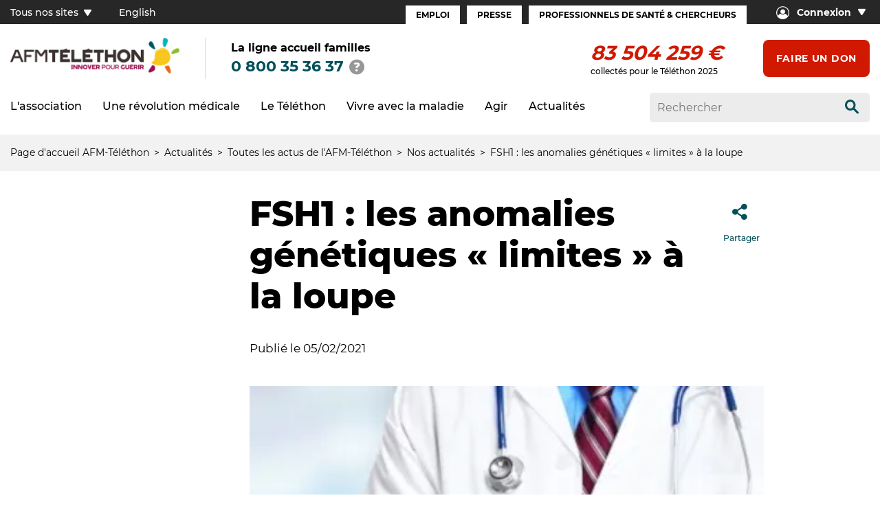

--- FILE ---
content_type: text/html; charset=UTF-8
request_url: https://www.afm-telethon.fr/fr/actualites/fsh1-les-anomalies-genetiques-limites-la-loupe
body_size: 11157
content:
<!DOCTYPE html><html lang="fr" dir="ltr" prefix="og: https://ogp.me/ns#"><head><meta charset="utf-8" />
<script>(function(w,d,s,l,i){w[l]=w[l]||[];w[l].push({'gtm.start':
new Date().getTime(),event:'gtm.js'});var f=d.getElementsByTagName(s)[0],
j=d.createElement(s),dl=l!='dataLayer'?'&amp;l='+l:'';j.async=true;j.src=
'https://www.googletagmanager.com/gtm.js?id='+i+dl;f.parentNode.insertBefore(j,f);
})(window,document,'script','dataLayer','GTM-PWQ6DH');
</script>
<meta name="description" content="Avoir neuf ou dix répétitions D4Z4 se traduit de façon très diverse selon les personnes, depuis une absence total de symptômes jusqu’à une FSH typique." />
<link rel="canonical" href="https://www.afm-telethon.fr/fr/actualites/fsh1-les-anomalies-genetiques-limites-la-loupe" />
<meta property="og:site_name" content="AFM Téléthon" />
<meta property="og:url" content="https://www.afm-telethon.fr/fr/actualites/fsh1-les-anomalies-genetiques-limites-la-loupe" />
<meta property="og:title" content="AFM Téléthon FSH1 : les anomalies génétiques « limites » à la loupe" />
<meta property="og:description" content="Avoir neuf ou dix répétitions D4Z4 se traduit de façon très diverse selon les personnes, depuis une absence total de symptômes jusqu’à une FSH typique." />
<meta property="og:image" content="https://www.afm-telethon.fr/sites/default/files/styles/gen/sn_generic/d751713988987e9331980363e24189ce/1464_v2_medecin.jpeg.jpg?t=flEEPQd9" />
<meta property="og:image:url" content="https://www.afm-telethon.fr/sites/default/files/styles/gen/sn_generic/d751713988987e9331980363e24189ce/1464_v2_medecin.jpeg.jpg?t=flEEPQd9" />
<meta property="og:image:secure_url" content="https://www.afm-telethon.fr/sites/default/files/styles/gen/sn_generic/d751713988987e9331980363e24189ce/1464_v2_medecin.jpeg.jpg?t=flEEPQd9" />
<meta name="twitter:card" content="summary_large_image" />
<meta name="twitter:title" content="FSH1 : les anomalies génétiques « limites » à la loupe" />
<meta name="twitter:image" content="https://www.afm-telethon.fr/sites/default/files/styles/gen/sn_generic/d751713988987e9331980363e24189ce/1464_v2_medecin.jpeg.jpg?t=flEEPQd9" />
<meta name="MobileOptimized" content="width" />
<meta name="HandheldFriendly" content="true" />
<meta name="viewport" content="width=device-width, initial-scale=1.0" />
<script type="application/ld+json">{
    "@context": "https://schema.org",
    "@graph": [
        {
            "@type": "NewsArticle",
            "headline": "FSH1 : les anomalies génétiques « limites » à la loupe",
            "image": {
                "@type": "ImageObject",
                "url": "https://www.afm-telethon.fr/sites/default/files/styles/gen/sn_generic/d751713988987e9331980363e24189ce/1464_v2_medecin.jpeg.jpg?t=flEEPQd9"
            },
            "datePublished": "2022-06-03T16:48:01+0200",
            "dateModified": "2022-06-10T17:04:01+0200"
        }
    ]
}</script>
<link rel="icon" href="/themes/custom/afm_telethon_theme/favicon.ico" type="image/vnd.microsoft.icon" />
<link rel="alternate" hreflang="fr" href="https://www.afm-telethon.fr/fr/actualites/fsh1-les-anomalies-genetiques-limites-la-loupe" />
<title>FSH1 : les anomalies génétiques « limites » à la loupe | AFM Téléthon</title><link rel="stylesheet" media="all" href="/sites/default/files/css/css_-bOSSEJFfdysLXxpJJ7T7fMPPDc3_X9CtIsSgmkBL5s.css?delta=0&amp;language=fr&amp;theme=afm_telethon_theme&amp;include=eJxFyLENwCAMBMCFEIyEHvGJkTCxsCmyfcpcebi0BidDnlVDqCyKsZJh494w8dL3Mcz8Tz7LTpvDhT3560EtDc4PiJkeDA" />
<link rel="stylesheet" media="all" href="/sites/default/files/css/css_7o9Lwk6eekPxAN8Bd_b9EzhUpXecly8UmGr_7El-3fU.css?delta=1&amp;language=fr&amp;theme=afm_telethon_theme&amp;include=eJxFyLENwCAMBMCFEIyEHvGJkTCxsCmyfcpcebi0BidDnlVDqCyKsZJh494w8dL3Mcz8Tz7LTpvDhT3560EtDc4PiJkeDA" />
</head><body class="news"><a href="#main-content" class="visually-hidden focusable">
      Aller au contenu principal
    </a><noscript><iframe src="https://www.googletagmanager.com/ns.html?id=GTM-PWQ6DH" height="0" width="0" style="display:none;visibility:hidden;"></iframe></noscript><div class="dialog-off-canvas-main-canvas" data-off-canvas-main-canvas><header role="banner"  data-main-entity="{&quot;type&quot;:&quot;news&quot;,&quot;date&quot;:1612541074,&quot;env&quot;:&quot;prod&quot;}" class="main-header"><div class="header-over-top"><div class="block-numero-vert"><div class="wrapper"><div class="title">  La ligne accueil familles </div><div class="phone-number"><a class="tel" href="tel:0 800 35 36 37">0 800 35 36 37</a><button class="infobulle" title="Afficher conditions tarifaires"><span class="icon-infobulle"></span></button><div class="md-tooltip"><p>Numéro vert - Service et appel gratuits quel que soit votre opérateur</p><div class="icon-close"></div></div></div></div></div></div><div class="header-top"><div class="container-large d-flex jcsb"><div class="header-top-left"><nav role="navigation" aria-labelledby="block-tousnossitesfr-menu" class="all-sites"  id="block-tousnossitesfr"><h2 class="visually-hidden" id="block-tousnossitesfr-menu" class="heading2">Tous nos sites (FR)</h2><button class="all-sites">
    Tous nos sites
    <span class="icon-arrow-bottom"></span></button><div class="mega-menu"><div class="container-large"><ul class="menu menu-level-0"><li><span>Téléthon</span><ul class="menu menu-level-1"><li><a  target="_blank" href="https://don.telethon.fr/"><picture><img loading="lazy" alt="logo le don en ligne" srcset="/sites/default/files/styles/gen/unstyle/171x_2fea5b1fac3ae9aa5014633e0830a1a4/4486_Telethon.FR_Vect.png?t=nUvEPjuM 1x,/sites/default/files/styles/gen/unstyle/342x_c3afce6940c08543f9f6605de99a75fc/4486_Telethon.FR_Vect.png?t=nUvEPjuM 2x" src="/sites/default/files/styles/gen/unstyle/d751713988987e9331980363e24189ce/4486_Telethon.FR_Vect.png?t=nUvEPjuM" /></picture></a></li><li><a  target="_blank" href="https://agir.telethon.fr/"><picture><img loading="lazy" alt="Logo Agir" srcset="/sites/default/files/styles/gen/unstyle/171x_2fea5b1fac3ae9aa5014633e0830a1a4/4472_LOgo%20agir.png?t=nUvEPjuM 1x,/sites/default/files/styles/gen/unstyle/342x_c3afce6940c08543f9f6605de99a75fc/4472_LOgo%20agir.png?t=nUvEPjuM 2x" src="/sites/default/files/styles/gen/unstyle/d751713988987e9331980363e24189ce/4472_LOgo%20agir.png?t=nUvEPjuM" /></picture></a></li><li><a  target="_blank" href="https://www.afm-telethon.fr/fr/liste-des-coordinations"><picture><img loading="lazy" alt="logo coordinations téléthon" srcset="/sites/default/files/styles/gen/unstyle/171x_2fea5b1fac3ae9aa5014633e0830a1a4/4476_LOgo%20coordination.png?t=nUvEPjuM 1x,/sites/default/files/styles/gen/unstyle/342x_c3afce6940c08543f9f6605de99a75fc/4476_LOgo%20coordination.png?t=nUvEPjuM 2x" src="/sites/default/files/styles/gen/unstyle/d751713988987e9331980363e24189ce/4476_LOgo%20coordination.png?t=nUvEPjuM" /></picture></a></li><li><a  target="_blank" href="/fr/1000-chercheurs-dans-les-ecoles"><picture><img loading="lazy" alt="logo téléthon des écoles" srcset="/sites/default/files/styles/gen/unstyle/171x_2fea5b1fac3ae9aa5014633e0830a1a4/4473_LOgo%20TLT_Ecoles.png?t=nUvEPjuM 1x,/sites/default/files/styles/gen/unstyle/342x_c3afce6940c08543f9f6605de99a75fc/4473_LOgo%20TLT_Ecoles.png?t=nUvEPjuM 2x" src="/sites/default/files/styles/gen/unstyle/d751713988987e9331980363e24189ce/4473_LOgo%20TLT_Ecoles.png?t=nUvEPjuM" /></picture></a></li><li><a  target="_blank" href="https://boutique.telethon.fr/"><picture><img loading="lazy" alt="logo boutique téléthon" srcset="/sites/default/files/styles/gen/unstyle/171x_2fea5b1fac3ae9aa5014633e0830a1a4/4487_LOgo%20Boutique2.png?t=nUvEPjuM 1x,/sites/default/files/styles/gen/unstyle/342x_c3afce6940c08543f9f6605de99a75fc/4487_LOgo%20Boutique2.png?t=nUvEPjuM 2x" src="/sites/default/files/styles/gen/unstyle/d751713988987e9331980363e24189ce/4487_LOgo%20Boutique2.png?t=nUvEPjuM" /></picture></a></li></ul></li><li><span>Recherche</span><ul class="menu menu-level-1"><li><a  target="_blank" href="https://www.genethon.fr/"><picture><img loading="lazy" alt="logo Généthon" srcset="/sites/default/files/styles/gen/unstyle/171x_2fea5b1fac3ae9aa5014633e0830a1a4/4478_G%C3%A9n%C3%A9thon_Q.png?t=nUvEPjuM 1x,/sites/default/files/styles/gen/unstyle/342x_c3afce6940c08543f9f6605de99a75fc/4478_G%C3%A9n%C3%A9thon_Q.png?t=nUvEPjuM 2x" src="/sites/default/files/styles/gen/unstyle/d751713988987e9331980363e24189ce/4478_G%C3%A9n%C3%A9thon_Q.png?t=nUvEPjuM" /></picture></a></li><li><a  target="_blank" href="https://www.istem.eu/"><picture><img loading="lazy" alt="logo istem" srcset="/sites/default/files/styles/gen/unstyle/171x_2fea5b1fac3ae9aa5014633e0830a1a4/4477_I-STEM_Q.png?t=nUvEPjuM 1x,/sites/default/files/styles/gen/unstyle/342x_c3afce6940c08543f9f6605de99a75fc/4477_I-STEM_Q.png?t=nUvEPjuM 2x" src="/sites/default/files/styles/gen/unstyle/d751713988987e9331980363e24189ce/4477_I-STEM_Q.png?t=nUvEPjuM" /></picture></a></li><li><a  target="_blank" href="https://www.institut-myologie.org/"><picture><img loading="lazy" alt="logo institut de myologie" srcset="/sites/default/files/styles/gen/unstyle/171x_2fea5b1fac3ae9aa5014633e0830a1a4/4492_Logo_AIM.png?t=nUvEPjuM 1x,/sites/default/files/styles/gen/unstyle/342x_c3afce6940c08543f9f6605de99a75fc/4492_Logo_AIM.png?t=nUvEPjuM 2x" src="/sites/default/files/styles/gen/unstyle/d751713988987e9331980363e24189ce/4492_Logo_AIM.png?t=nUvEPjuM" /></picture></a></li><li><a  target="_blank" href="https://www.institut-biotherapies.fr/"><picture><img loading="lazy" alt="logo Institut des biothérapies" srcset="/sites/default/files/styles/gen/unstyle/171x_2fea5b1fac3ae9aa5014633e0830a1a4/4481_IDB_Q.png?t=nUvEPjuM 1x,/sites/default/files/styles/gen/unstyle/342x_c3afce6940c08543f9f6605de99a75fc/4481_IDB_Q.png?t=nUvEPjuM 2x" src="/sites/default/files/styles/gen/unstyle/d751713988987e9331980363e24189ce/4481_IDB_Q.png?t=nUvEPjuM" /></picture></a></li><li><a  target="_blank" href="https://www.genosafe.com/fr/"><picture><img loading="lazy" alt="logo genosafe" srcset="/sites/default/files/styles/gen/unstyle/171x_2fea5b1fac3ae9aa5014633e0830a1a4/4506_logo-genosafe-1200px-1.png?t=nUvEPjuM 1x,/sites/default/files/styles/gen/unstyle/342x_c3afce6940c08543f9f6605de99a75fc/4506_logo-genosafe-1200px-1.png?t=nUvEPjuM 2x" src="/sites/default/files/styles/gen/unstyle/d751713988987e9331980363e24189ce/4506_logo-genosafe-1200px-1.png?t=nUvEPjuM" /></picture></a></li><li><a  target="_blank" href="https://www.myobase.org/"><picture><img loading="lazy" alt="logo myobase" srcset="/sites/default/files/styles/gen/unstyle/171x_2fea5b1fac3ae9aa5014633e0830a1a4/4489_Logo-Myobase.png?t=nUvEPjuM 1x,/sites/default/files/styles/gen/unstyle/342x_c3afce6940c08543f9f6605de99a75fc/4489_Logo-Myobase.png?t=nUvEPjuM 2x" src="/sites/default/files/styles/gen/unstyle/d751713988987e9331980363e24189ce/4489_Logo-Myobase.png?t=nUvEPjuM" /></picture></a></li></ul></li><li><span>Autres</span><ul class="menu menu-level-1"><li><a  target="_blank" href="https://www.afmproductions.fr/"><picture><img loading="lazy" alt="logo afm productions" srcset="/sites/default/files/styles/gen/unstyle/171x_2fea5b1fac3ae9aa5014633e0830a1a4/4485_LogoAFM_PROD-RVB.png?t=nUvEPjuM 1x,/sites/default/files/styles/gen/unstyle/342x_c3afce6940c08543f9f6605de99a75fc/4485_LogoAFM_PROD-RVB.png?t=nUvEPjuM 2x" src="/sites/default/files/styles/gen/unstyle/d751713988987e9331980363e24189ce/4485_LogoAFM_PROD-RVB.png?t=nUvEPjuM" /></picture></a></li><li><a  href="https://lemuscle.fr/"><picture><img loading="lazy" alt="lemuscle.fr , toutes les infos sur la semaine du muscle" srcset="/sites/default/files/styles/gen/unstyle/171x_2fea5b1fac3ae9aa5014633e0830a1a4/7029_Image_Nom-Muscle.fr_.png?t=nUvEPjuM 1x,/sites/default/files/styles/gen/unstyle/342x_c3afce6940c08543f9f6605de99a75fc/7029_Image_Nom-Muscle.fr_.png?t=nUvEPjuM 2x" src="/sites/default/files/styles/gen/unstyle/d751713988987e9331980363e24189ce/7029_Image_Nom-Muscle.fr_.png?t=nUvEPjuM" /></picture></a></li></ul></li></ul></div></div></nav><div id="block-language-selector"><ul><li><a href="/en">English</a></li><li><a href="/fr">Français</a></li></ul></div></div><div class="header-top-right"><nav role="navigation" aria-labelledby="block-espacesfr-menu"  id="block-espacesfr" class="menu-espaces"  id="block-espacesfr" class="menu-espaces"><h2 class="visually-hidden" id="block-espacesfr-menu" class="heading2">Espaces (FR)</h2><ul><li><a href="/fr/espace-emploi" data-drupal-link-system-path="node/3583">Emploi</a></li><li><a href="/fr/espace-presse" data-drupal-link-system-path="node/3584">Presse</a></li><li><a href="/fr/espace-professionnels-de-sante-et-chercheurs" data-drupal-link-system-path="node/3851">Professionnels de santé &amp; Chercheurs</a></li></ul></nav><nav role="navigation" aria-labelledby="block-seconnecter-menu"  id="block-seconnecter" class="se-connecter"   id="block-seconnecter" class="se-connecter"><button><span class="icon-login"></span><span class="text">Connexion</span><span class="icon-arrow-bottom"></span></button><ul><li><a href="https://espace-adherent.afm-telethon.fr/" target="_blank">Espace adhérent</a></li><li><a href="https://espace-donateur.afm-telethon.fr/" target="_blank">Espace donateur</a></li></ul></nav></div></div></div><div class="sticky-wrapper"><div class="sticky-element"><div class="header-main"><div class="container-large no-padding-mobile d-flex jcsb"><div class="header-main-left"><div class="mobile-wrapper"><div id="block-logo"><a href="https://www.afm-telethon.fr/fr" aria-label="logo afm-téléthon"><img loading="lazy" src="/sites/default/files/styles/webp/public/logo/AFM_TELETHON_Q.png.webp?itok=CM1KrGfb" width="500" height="106" alt="logo afm-téléthon" title="logo afm-téléthon" /></a></div><div class="block-numero-vert"><div class="wrapper"><div class="title">  La ligne accueil familles </div><div class="phone-number"><a class="tel" href="tel:0 800 35 36 37">0 800 35 36 37</a><button class="infobulle" title="Afficher conditions tarifaires"><span class="icon-infobulle"></span></button><div class="md-tooltip"><p>Numéro vert - Service et appel gratuits quel que soit votre opérateur</p><div class="icon-close"></div></div></div></div></div><div class="icon-search-wrapper"><button class="icon-search-header icon-search"></button></div><div class="burger-icon"><button id="mobile-menu"><span></span><span></span><span></span><span></span></button><span>Menu</span></div></div></div><div class="header-main-right"><div id="block-compteurdedons"><div class="js-afm-telethon-compteur"></div>

          collectés pour le Téléthon 2025
  
  </div><div id="block-faireundon"><div class="link"><a href="https://don.telethon.fr/?idm=30279&amp;ido=1082">Faire un don</a></div></div></div></div></div><div class="header-bottom"><div class="container-large d-flex jcsb"><div class="header-bottom-left row"><nav role="navigation" aria-labelledby="block-afm-telethon-theme-main-menu-menu" id ="block-afm-telethon-theme-main-menu" id="block-afm-telethon-theme-main-menu"><h2 class="visually-hidden" id="block-afm-telethon-theme-main-menu-menu" class="heading2">Navigation principale</h2><ul><li class="mega-menu-container"><div class="item-to-expand"><span>L&#039;association</span><div class="icon-arrow-menu"></div></div><div class="mega-menu"><div class="container-large no-padding-mobile"><ul><li><div class="mega-menu-item"><div class="item-to-expand"><a href="/fr/l-association/qui-sommes-nous" data-drupal-link-system-path="node/3757">Qui sommes-nous ?</a><div class="icon-arrow-menu"></div></div><ul><li class=""><a href="/fr/l-association/qui-sommes-nous/notre-histoire" data-drupal-link-system-path="node/3754">Notre histoire</a></li><li class=""><a href="/fr/l-association/qui-sommes-nous/nos-missions" data-drupal-link-system-path="node/3753">Nos missions</a></li><li class=""><a href="/fr/l-association/qui-sommes-nous/une-strategie-dinteret-general" data-drupal-link-system-path="node/3895">Une stratégie d&#039;intérêt général</a></li><li class=""><a href="/fr/l-association/qui-sommes-nous/nos-combats" data-drupal-link-system-path="node/3745">Nos combats</a></li><li class=""><a href="/fr/l-association/qui-sommes-nous/notre-organisation" data-drupal-link-system-path="node/3755">Notre organisation</a></li><li class=""><a href="/fr/l-association/qui-sommes-nous/nos-comptes" data-drupal-link-system-path="node/3746">Nos comptes</a></li></ul></div></li><li><div class="mega-menu-item"><div class="item-to-expand"><a href="/fr/l-association/nos-actions-pour-guerir" data-drupal-link-system-path="node/3768">Nos actions pour guérir</a><div class="icon-arrow-menu"></div></div><ul><li class=""><a href="/fr/l-association/nos-actions-pour-guerir/nos-labos" data-drupal-link-system-path="node/3744">Nos labos</a></li><li class=""><a href="/fr/l-association/nos-actions-pour-guerir/notre-soutien-la-recherche" data-drupal-link-system-path="node/3944">Notre soutien à la recherche</a></li><li class=""><a href="/fr/l-association/nos-actions-pour-guerir/notre-engagement-pour-linnovation" data-drupal-link-system-path="node/3841">Notre engagement pour l&#039;innovation</a></li><li class=""><a href="/fr/l-association/nos-actions-pour-guerir/les-essais-et-traitements-developpes-avec-notre-soutien" data-drupal-link-system-path="node/292">Les essais et traitements développés avec notre soutien</a></li></ul></div></li><li><div class="mega-menu-item"><div class="item-to-expand"><a href="/fr/l-association/nos-actions-pour-aider-les-malades" data-drupal-link-system-path="node/3769">Nos actions pour aider les malades</a><div class="icon-arrow-menu"></div></div><ul><li class=""><a href="/fr/l-association/nos-actions-pour-aider-les-malades/accompagner-les-malades-et-leurs-familles" data-drupal-link-system-path="node/3766">Accompagner les malades et les familles</a></li><li class=""><a href="/fr/l-association/nos-actions-pour-aider-les-malades/ameliorer-le-parcours-de-soins" data-drupal-link-system-path="node/3786">Améliorer le parcours de soins</a></li><li class=""><a href="/fr/l-association/nos-actions-pour-aider-les-malades/creer-des-solutions-innovantes" data-drupal-link-system-path="node/3787">Créer des solutions innovantes</a></li><li class=""><a href="/fr/l-association/nos-actions-pour-aider-les-malades/defendre-les-droits-des-malades" data-drupal-link-system-path="node/3758">Défendre les droits des malades</a></li><li class=""><a href="/fr/l-association/nos-actions-pour-aider-les-malades/agir-pour-les-maladies-rares" data-drupal-link-system-path="node/3764">Agir pour les maladies rares</a></li></ul></div></li></ul></div></div></li><li class="mega-menu-container"><div class="item-to-expand"><span>Une révolution médicale</span><div class="icon-arrow-menu"></div></div><div class="mega-menu"><div class="container-large no-padding-mobile"><ul><li><div class="mega-menu-item"><div class="item-to-expand"><a href="/fr/une-revolution-medicale/nos-victoires-contre-la-maladie" data-drupal-link-system-path="node/3772">Nos victoires contre la maladie</a><div class="icon-arrow-menu"></div></div><ul><li class=""><a href="/fr/une-revolution-medicale/nos-victoires-contre-la-maladie/des-traitements-qui-changent-la-vie" data-drupal-link-system-path="node/3765">Des traitements qui changent la vie</a></li><li class=""><a href="/fr/une-revolution-medicale/nos-victoires-contre-la-maladie/la-revolution-genetique" data-drupal-link-system-path="node/3767">La révolution génétique</a></li><li class=""><a href="/fr/une-revolution-medicale/nos-victoires-contre-la-maladie/la-revolution-des-biotherapies" data-drupal-link-system-path="node/3775">La révolution des biothérapies</a></li><li class=""><a href="/fr/une-revolution-medicale/nos-victoires-contre-la-maladie/la-revolution-de-la-bioproduction" data-drupal-link-system-path="node/3784">La révolution de la bioproduction</a></li><li class=""><a href="/fr/une-revolution-medicale/nos-victoires-contre-la-maladie/la-revolution-de-la-myologie" data-drupal-link-system-path="node/3892">La révolution de la myologie</a></li></ul></div></li><li><div class="mega-menu-item"><div class="item-to-expand"><a href="/fr/une-revolution-medicale/tout-savoir-et-comprendre" data-drupal-link-system-path="node/3771">Tout savoir et comprendre</a><div class="icon-arrow-menu"></div></div><ul><li class=""><a href="/fr/une-revolution-medicale/tout-savoir-et-comprendre/glossaire" data-drupal-link-system-path="node/3849">Glossaire</a></li><li class=""><a href="/fr/une-revolution-medicale/tout-savoir-et-comprendre/le-chemin-du-medicament" data-drupal-link-system-path="node/3785">Le chemin du médicament</a></li><li class=""><a href="/fr/une-revolution-medicale/tout-savoir-et-comprendre/la-science-expliquee-en-1-minute-chrono" data-drupal-link-system-path="node/4633">1 minute pour comprendre</a></li><li class=""><a href="/fr/actualites/les-revisions-musclees-de-lete" data-drupal-link-system-path="node/4056">Les étonnants secrets du muscle</a></li><li class=""><a href="/fr/une-revolution-medicale/tout-savoir-et-comprendre/popscience-la-science-expliquee-par-la-pop" data-drupal-link-system-path="node/4209">PopScience : la science expliquée par la pop culture</a></li></ul></div></li></ul></div></div></li><li class="mega-menu-container"><div class="item-to-expand"><span>Le Téléthon</span><div class="icon-arrow-menu"></div></div><div class="mega-menu"><div class="container-large no-padding-mobile"><ul><li><div class="mega-menu-item"><div class="item-to-expand"><a href="/fr/le-telethon/le-telethon-cest-quoi" data-drupal-link-system-path="node/3759">Le Téléthon, c&#039;est quoi ?</a><div class="icon-arrow-menu"></div></div><ul><li class=""><a href="/fr/le-telethon/le-telethon-c-est-quoi/lhistoire-du-telethon" data-drupal-link-system-path="node/3751">L&#039;histoire du Téléthon</a></li><li class=""><a href="/fr/le-telethon/le-telethon-c-est-quoi/lemission-tele" data-drupal-link-system-path="node/3760">L&#039;émission télé</a></li><li class=""><a href="/fr/le-telethon/le-telethon-c-est-quoi/une-mobilisation-populaire" data-drupal-link-system-path="node/3762">La mobilisation populaire</a></li></ul></div></li><li><div class="mega-menu-item"><div class="item-to-expand"><a href="/fr/evenement-telethon" data-drupal-link-system-path="node/4131">Le Téléthon 2025</a></div></div></li></ul></div></div></li><li class="mega-menu-container"><div class="item-to-expand"><span>Vivre avec la maladie</span><div class="icon-arrow-menu"></div></div><div class="mega-menu"><div class="container-large no-padding-mobile"><ul><li><div class="mega-menu-item"><div class="item-to-expand"><a href="/fr/vivre-avec-la-maladie/je-minforme-sur-les-maladies" data-drupal-link-system-path="node/3773">Je m&#039;informe sur les maladies</a><div class="icon-arrow-menu"></div></div><ul><li class=""><a href="/fr/vivre-avec-la-maladie/je-m-informe-sur-les-maladies/trouver-ma-maladie-neuromusculaire" data-drupal-link-system-path="node/3783">Trouver ma maladie neuromusculaire</a></li><li class=""><a href="/fr/vivre-avec-la-maladie/je-m-informe-sur-les-maladies/sinformer-sur-les-maladies-rares" data-drupal-link-system-path="node/3907">S&#039;informer sur les maladies rares</a></li><li class=""><a href="/fr/vivre-avec-la-maladie/je-m-informe-sur-les-maladies/comprendre-les-maladies-genetiques" data-drupal-link-system-path="node/3916">Comprendre les maladies génétiques</a></li><li class=""><a href="/fr/vivre-avec-la-maladie/je-m-informe-sur-les-maladies/combattre-la-maladie-avec-lafm-telethon" data-drupal-link-system-path="node/3756">Combattre avec l&#039;AFM-Téléthon</a></li></ul></div></li><li><div class="mega-menu-item"><div class="item-to-expand"><a href="/fr/vivre-avec-la-maladie/mon-parcours-de-soins" data-drupal-link-system-path="node/3774">Mon parcours de soins</a><div class="icon-arrow-menu"></div></div><ul><li class=""><a href="/fr/vivre-avec-la-maladie/mon-parcours-de-soins/le-diagnostic-des-maladies-neuromusculaires" data-drupal-link-system-path="node/3562">Le diagnostic</a></li><li class=""><a href="/fr/vivre-avec-la-maladie/mon-parcours-de-soins/les-soins" data-drupal-link-system-path="node/3924">Les soins</a></li><li class=""><a href="/fr/vivre-avec-la-maladie/mon-parcours-de-soins/les-medicaments" data-drupal-link-system-path="node/3919">Les médicaments</a></li><li class=""><a href="/fr/vivre-avec-la-maladie/mon-parcours-de-soins/les-essais-cliniques-en-pratique" data-drupal-link-system-path="node/3570">Les essais en pratique</a></li><li class=""><a href="/fr/vivre-avec-la-maladie/mon-parcours-de-soins/la-liste-des-essais" data-drupal-link-system-path="node/3593">La liste des essais </a></li></ul></div></li><li><div class="mega-menu-item"><div class="item-to-expand"><a href="/fr/vivre-avec-la-maladie/lafm-telethon-maccompagne" data-drupal-link-system-path="node/3776">L&#039;AFM-Téléthon m&#039;accompagne</a><div class="icon-arrow-menu"></div></div><ul><li class=""><a href="/fr/vivre-avec-la-maladie/l-afm-telethon-m-accompagne/la-ligne-accueil-familles" data-drupal-link-system-path="node/3888">La ligne accueil familles</a></li><li class=""><a href="/fr/vivre-avec-la-maladie/l-afm-telethon-m-accompagne/etre-accompagne-par-des-professionnels" data-drupal-link-system-path="node/3748">Être accompagné par des professionnels</a></li><li class=""><a href="/fr/vivre-avec-la-maladie/l-afm-telethon-m-accompagne/etre-en-contact-avec-dautres-familles" data-drupal-link-system-path="node/3752">Être en contact avec d&#039;autres familles</a></li><li class=""><a href="/fr/afmtelethonpresdechezmoi" data-drupal-link-system-path="node/3761">L&#039;AFM-Téléthon près de chez moi</a></li></ul></div></li><li><div class="mega-menu-item"><div class="item-to-expand"><a href="/fr/vivre-avec-la-maladie/des-solutions-pour-mon-quotidien" data-drupal-link-system-path="node/3777">Des solutions pour mon quotidien</a><div class="icon-arrow-menu"></div></div><ul><li class=""><a href="/fr/vivre-avec-la-maladie/des-solutions-pour-mon-quotidien/les-aides-au-quotidien-humaines-et" data-drupal-link-system-path="node/5570">Les aides humaines et animalières</a></li><li class=""><a href="/fr/vivre-avec-la-maladie/des-solutions-pour-mon-quotidien/les-aides-techniques" data-drupal-link-system-path="node/3545">Les aides techniques</a></li><li class=""><a href="/fr/repit" data-drupal-link-system-path="node/3908">Les lieux d&#039;accueil et de répit</a></li><li class=""><a href="/fr/vivre-avec-la-maladie/des-solutions-pour-mon-quotidien/devenir-parents-et-si-cetait-vous" data-drupal-link-system-path="node/3934">Devenir parent, et si c&#039;était vous ?</a></li><li class=""><a href="/fr/vivre-avec-la-maladie/des-solutions-pour-mon-quotidien/scolariser-son-enfant" data-drupal-link-system-path="node/3532">La scolarité</a></li></ul></div></li><li><div class="mega-menu-item"><div class="item-to-expand"><a href="/fr/vivre-avec-la-maladie/lentrepot-de-donnees-de-sante" data-drupal-link-system-path="node/4837">L&#039;entrepôt de données de santé</a><div class="icon-arrow-menu"></div></div><ul><li class=""><a href="/fr/vivre-avec-la-maladie/l-entrepot-de-donnees-de-sante/un-entrepot-de-donnees-de-sante-cest-quoi" data-drupal-link-system-path="node/4766">Un entrepôt de données de santé, c&#039;est quoi ?</a></li><li class=""><a href="/fr/vivre-avec-la-maladie/l-entrepot-de-donnees-de-sante/la-collecte-de-donnees-sur-les-calpainopathies" data-drupal-link-system-path="node/5495">La collecte de données sur les calpaïnopathies</a></li><li class=""><a href="/fr/vivre-avec-la-maladie/l-entrepot-de-donnees-de-sante/la-collecte-de-donnees-sur-les" data-drupal-link-system-path="node/5496">La collecte de données sur les cardiomyopathies</a></li><li class=""><a href="/fr/vivre-avec-la-maladie/l-entrepot-de-donnees-de-sante/la-collecte-de-donnees-sur-les-0" data-drupal-link-system-path="node/5497">La collecte de données sur les sarcoglycanopathies</a></li><li class=""><a href="/fr/vivre-avec-la-maladie/l-entrepot-de-donnees-de-sante/duchenne-becker-le-registre-francais-des" data-drupal-link-system-path="node/5603">Duchenne, Becker : le registre français des dystrophinopathies DYS</a></li></ul></div></li></ul></div></div></li><li class="mega-menu-container"><div class="item-to-expand"><span>Agir</span><div class="icon-arrow-menu"></div></div><div class="mega-menu"><div class="container-large no-padding-mobile"><ul><li><div class="mega-menu-item"><div class="item-to-expand"><a href="/fr/agir/je-donne" data-drupal-link-system-path="node/3779">Je donne</a><div class="icon-arrow-menu"></div></div><ul><li class=""><a href="/fr/agir/je-donne/faire-un-don" data-drupal-link-system-path="node/3844">Faire un don</a></li><li class=""><a href="/fr/agir/je-donne/beneficier-de-reductions-dimpots" data-drupal-link-system-path="node/3852">Bénéficier de réductions d&#039;impôts</a></li><li class=""><a href="/fr/agir/je-donne/transmettre-son-patrimoine" data-drupal-link-system-path="node/3856">Transmettre son patrimoine</a></li></ul></div></li><li><div class="mega-menu-item"><div class="item-to-expand"><a href="/fr/agir/je-deviens-benevole" data-drupal-link-system-path="node/3780">Je deviens bénévole</a><div class="icon-arrow-menu"></div></div><ul><li class=""><a href="/fr/agir/je-deviens-benevole/je-veux-participer-au-telethon" data-drupal-link-system-path="node/3865">Je veux participer au Téléthon</a></li><li class=""><a href="/fr/agir/je-deviens-benevole/je-cree-une-page-de-collecte-pour-le-telethon" data-drupal-link-system-path="node/322">Je crée une page de collecte</a></li><li class=""><a href="/fr/agir/je-deviens-benevole/je-veux-agir-avec-les-malades-et-les-familles" data-drupal-link-system-path="node/3859">Je veux agir avec les malades et les familles</a></li><li class=""><a href="/fr/agir/je-deviens-benevole/jagis-sur-le-web-et-les-reseaux-sociaux" data-drupal-link-system-path="node/3870">J&#039;agis sur le web et les réseaux sociaux</a></li><li class=""><a href="/fr/agir/je-deviens-benevole/je-decouvre-les-offres-de-benevolat" data-drupal-link-system-path="node/3890">Je découvre les offres de bénévolat</a></li><li class=""><a href="/fr/agir/je-deviens-benevole/je-propose-mes-competences" data-drupal-link-system-path="node/3902">Je propose mes compétences</a></li></ul></div></li><li><div class="mega-menu-item"><div class="item-to-expand"><a href="/fr/adherer" data-drupal-link-system-path="node/3842">J&#039;adhère à l&#039;AFM-Téléthon</a></div></div></li><li><div class="mega-menu-item"><div class="item-to-expand"><a href="/fr/agir/mon-organisation-devient-partenaire" data-drupal-link-system-path="node/3781">Mon organisation devient partenaire</a><div class="icon-arrow-menu"></div></div><ul><li class=""><a href="/fr/agir/mon-organisation-devient-partenaire/devenir-partenaire" title="Entreprises, découvrez comment devenir partenaire / mécène du Téléthon." data-drupal-link-system-path="node/3952">Devenir partenaire du Téléthon</a></li><li class=""><a href="/fr/agir/mon-organisation-devient-partenaire/nos-partenaires" data-drupal-link-system-path="node/301">Ils nous soutiennent</a></li></ul></div></li></ul></div></div></li><li class="mega-menu-container"><div class="item-to-expand"><span>Actualités</span><div class="icon-arrow-menu"></div></div><div class="mega-menu"><div class="container-large no-padding-mobile"><ul><li><div class="mega-menu-item"><div class="item-to-expand"><a href="/fr/actualites/les-dernieres-actualites-de-lafm-telethon" data-drupal-link-system-path="node/3782">Toutes les actus de l&#039;AFM-Téléthon</a><div class="icon-arrow-menu"></div></div><ul><li class=""><a href="/fr/actualites/toutes-les-actus-de-l-afm-telethon/toutes-les-actualites" data-drupal-link-system-path="node/3586">Nos actualités</a></li><li class=""><a href="/fr/actualites/toutes-les-actus-de-l-afm-telethon/nos-evenements" data-drupal-link-system-path="node/3873">Nos événements</a></li><li class=""><a href="/fr/actualites/toutes-les-actus-de-l-afm-telethon/les-campagnes-de-mobilisation-la-une" data-drupal-link-system-path="node/3587">Les campagnes de mobilisation à la Une</a></li></ul></div></li><li><div class="mega-menu-item"><div class="item-to-expand"><a href="/fr/actualites/je-consulte-la-documentation" data-drupal-link-system-path="node/3778">Nos publications</a><div class="icon-arrow-menu"></div></div><ul><li class=""><a href="/fr/avancees" data-drupal-link-system-path="node/3898">Les avancées de la recherche</a></li><li class=""><a href="/fr/actualites/nos-publications/le-magazine-vlm" data-drupal-link-system-path="node/323">Le magazine VLM</a></li><li class=""><a href="/fr/actualites/nos-publications/les-essais-en-cours-ou-en-preparation-en-france-et-dans-le-monde" data-drupal-link-system-path="node/3957">Les essais en cours en France et dans le monde</a></li><li class=""><a href="/fr/actualites/nos-publications/les-fiches-aides-techniques" data-drupal-link-system-path="node/421">Les fiches aides techniques</a></li><li class=""><a href="/fr/reperes" data-drupal-link-system-path="node/3911">Les repères Savoir &amp; Comprendre</a></li><li class=""><a href="/fr/actualites/nos-publications/les-cahiers-de-myologie" data-drupal-link-system-path="node/3914">Les cahiers de myologie</a></li><li class=""><a href="/fr/actualites/nos-publications/myobase" data-drupal-link-system-path="node/3917">Myobase</a></li><li class=""><a href="/fr/actualites/nos-publications/les-ressources-pedagogiques" data-drupal-link-system-path="node/4510">Ressources pédagogiques</a></li></ul></div></li></ul></div></div></li></ul></nav></div><div class="header-bottom-right"><div class="header-search"><form action="/fr/recherche" method="get"><input type="text" name="key" id="global-search-input" placeholder="Rechercher"/><button for="global-search-input"><span class="icon-search"></span><div class="sr-only">Rechercher</div></button></form></div></div></div></div></div></div></header><main role="main"><a id="main-content" tabindex="-1"></a><div class="layout-content"><div data-drupal-messages-fallback class="hidden"></div><div id="block-afm-telethon-theme-content"><div><nav role="navigation" class="breadcrumb" aria-labelledby="system-breadcrumb"><div class="container-large"><h2 id="system-breadcrumb" class="visually-hidden">Fil d'Ariane</h2><ol itemscope itemtype="https://schema.org/BreadcrumbList"><li itemprop="itemListElement" itemscope itemtype="https://schema.org/ListItem"><a itemprop="item" href="/fr"><span itemprop="name">Page d&#039;accueil AFM-Téléthon</span></a><meta itemprop="position" content="1" /></li><li itemprop="itemListElement" itemscope itemtype="https://schema.org/ListItem"><div itemprop="item"><span itemprop="name">Actualités</span><meta itemprop="position" content="2" /></div></li><li itemprop="itemListElement" itemscope itemtype="https://schema.org/ListItem"><a itemprop="item" href="/fr/actualites/les-dernieres-actualites-de-lafm-telethon"><span itemprop="name">Toutes les actus de l&#039;AFM-Téléthon</span></a><meta itemprop="position" content="3" /></li><li itemprop="itemListElement" itemscope itemtype="https://schema.org/ListItem"><a itemprop="item" href="/fr/actualites/toutes-les-actus-de-l-afm-telethon/toutes-les-actualites"><span itemprop="name">Nos actualités</span></a><meta itemprop="position" content="4" /></li><li itemprop="itemListElement" itemscope itemtype="https://schema.org/ListItem"><div itemprop="item"><span itemprop="name">FSH1 : les anomalies génétiques « limites » à la loupe</span><meta itemprop="position" content="5" /></div></li></ol></div></nav></div><article class="inner-page-full"><div class="container-large"><div class="row d-flex"><div class="inner-page-summary"></div><div class="inner-page-content"><header><div class="header-content"><h1 class="heading1"><span>FSH1 : les anomalies génétiques « limites » à la loupe</span></h1><div class="shariff-wrapper accordion"><button class="share-button heading-accordion" aria-expanded="false" aria-controls="share-content" data-social-share-nav-api="{&quot;title&quot;:&quot;FSH1 : les anomalies g\u00e9n\u00e9tiques \u00ab limites \u00bb \u00e0 la loupe&quot;,&quot;text&quot;:&quot;FSH1 : les anomalies g\u00e9n\u00e9tiques \u00ab limites \u00bb \u00e0 la loupe https:\/\/www.afm-telethon.fr\/fr\/actualites\/fsh1-les-anomalies-genetiques-limites-la-loupe&quot;}"><div class="icon-share"></div>
    Partager
  </button><div class="share-content accordion-panel" id="share-content"><ul><li class="shariff-button"><a  rel="no-follow" class="icon-facebook" aria-label="Partager sur Facebook" title="Partager sur Facebook" href="https://www.facebook.com/sharer/sharer.php?u=https%3A//www.afm-telethon.fr/fr/actualites/fsh1-les-anomalies-genetiques-limites-la-loupe" target="_blank"></a></li><li class="shariff-button"><a  rel="no-follow" class="icon-twitter" aria-label="Partager sur Twitter" title="Partager sur Twitter" href="https://twitter.com/intent/tweet?text=FSH1%20%3A%20les%20anomalies%20g%C3%A9n%C3%A9tiques%20%C2%AB%20limites%20%C2%BB%20%C3%A0%20la%20loupe&amp;url=https%3A//www.afm-telethon.fr/fr/actualites/fsh1-les-anomalies-genetiques-limites-la-loupe&amp;via=Telethon_France" target="_blank"></a></li><li class="shariff-button"><a  aria-label="Partager sur Bluesky" title="Partager sur Bluesky" rel="no-follow" href="https://bsky.app/intent/compose?text=FSH1%20%3A%20les%20anomalies%20g%C3%A9n%C3%A9tiques%20%C2%AB%20limites%20%C2%BB%20%C3%A0%20la%20loupe%20https%3A//www.afm-telethon.fr/fr/actualites/fsh1-les-anomalies-genetiques-limites-la-loupe" target="_blank"><svg width="40" height="40" viewBox="0 0 40 40" fill="none" xmlns="http://www.w3.org/2000/svg"><path xmlns="http://www.w3.org/2000/svg" d="M 9.405 5.026 C 13.76 8.294 18.449 14.929 20.167 18.486 C 21.885 14.929 26.574 8.294 30.929 5.026 C 34.075 2.663 39.167 0.839 39.167 6.653 C 39.167 7.816 38.498 16.396 38.111 17.794 C 36.758 22.643 31.81 23.874 27.417 23.13 C 35.101 24.437 37.054 28.769 32.836 33.101 C 24.818 41.332 21.307 31.041 20.41 28.396 C 20.243 27.918 20.167 27.69 20.167 27.88 C 20.167 27.69 20.091 27.918 19.924 28.396 C 19.027 31.041 15.516 41.332 7.498 33.101 C 3.28 28.769 5.233 24.437 12.917 23.13 C 8.524 23.874 3.576 22.643 2.223 17.794 C 1.836 16.396 1.167 7.816 1.167 6.653 C 1.167 0.839 6.259 2.663 9.405 5.026 Z" fill="#00505A"></path></svg></a></li><li class="shariff-button"><a  aria-label="Partager sur LinkedIn" title="Partager sur LinkedIn" rel="no-follow" class="icon-linkedin" href="https://www.linkedin.com/sharing/share-offsite/?url=https%3A//www.afm-telethon.fr/fr/actualites/fsh1-les-anomalies-genetiques-limites-la-loupe" target="_blank"></a></li><li class="shariff-button"><a  rel="no-follow" class="icon-email" aria-label="Envoyer par courriel" title="Envoyer par courriel" href="mailto:?subject=FSH1%20%3A%20les%20anomalies%20g%C3%A9n%C3%A9tiques%20%C2%AB%20limites%20%C2%BB%20%C3%A0%20la%20loupe&amp;body=Avoir%20neuf%20ou%20dix%20r%C3%A9p%C3%A9titions%20D4Z4%20se%20traduit%20de%20fa%C3%A7on%20tr%C3%A8s%20diverse%20selon%20les%20personnes%2C%20depuis%20une%20absence%20total%20de%20sympt%C3%B4mes%20jusqu%E2%80%99%C3%A0%20une%20FSH%20typique._%20%28https%3A//www.afm-telethon.fr/fr/actualites/fsh1-les-anomalies-genetiques-limites-la-loupe%29" target="_blank"></a></li></ul></div></div></div><div class="date">
                  Publié le <time datetime="2021-02-05T17:04:34+01:00">05/02/2021</time></div></header><div class="main-picture"><picture><img loading="lazy" alt="v2_medecin" srcset="/sites/default/files/styles/gen/webp/750x_4308dee5eda60d2436721dd33bf0e2d4/1464_v2_medecin.jpeg.webp?t=iqv5ySJL 1x,/sites/default/files/styles/gen/webp/1500x_2b4f31df12179663661c0c1bb478c8fc/1464_v2_medecin.jpeg.webp?t=iqv5ySJL 2x" src="/sites/default/files/styles/gen/webp/d751713988987e9331980363e24189ce/1464_v2_medecin.jpeg.webp?t=iqv5ySJL" /></picture></div><div class="chapo"><p>Avoir neuf ou dix répétitions D4Z4 se traduit de façon très diverse selon les personnes, depuis une absence total de symptômes jusqu’à une FSH typique.</p></div><div><div id="heritage_7997" class="paragraph paragraph--heritage"><div class="paragraph-content"><p>La <a title="En savoir plus sur la FSH" href="https://www.afm-telethon.fr/myopathie-facio-scapulo-humerale-1178" target="_blank">myopathie facio-scapulo-humérale </a>(FSH ou FSHD) résulte d’une modification d'une petite région du chromosome 4 appelée D4Z4. Dans la forme la plus fréquente de FSH (type 1 ou FSH1), le nombre de répétitions D4Z4 est compris entre 1 et 10, contre plus de 10 normalement.<br />Le diagnostic, mais aussi le conseil génétique, peuvent s’avérer compliqués dans la situation « limite » (borderline en anglais) où les analyses génétiques retrouvent 9 ou 10 répétitions D4Z4. Des <a title="Voir l’une d’entre elles « « FSH : étude de la pénétrance dans une large cohorte atteinte de FSH1 »" href="https://www.afm-telethon.fr/actualites/fsh-etude-penetrance-dans-large-cohorte-atteinte-fsh1-3743" target="_blank">études antérieures</a> ont en effet montré qu’un tel résultat pouvait se rencontrer chez des personnes atteintes de FSH, ou bien atteintes d’une autre myopathie ou encore indemnes de toute maladie musculaire. Une nouvelle étude le confirme. Elle a été menée en utilisant un <a title="Voir l’article « FSH : un nouvel outil d’évaluation clinique »" href="https://www.afm-telethon.fr/actualites/fsh-nouvel-outil-evaluation-clinique-73669" target="_blank">outil d’évaluation clinique fine</a> (le CCEF pour <em>Comprehensive Clinical Evaluation Form</em>) chez 244 personnes incluses dans le <a title="Voir le site du registre italien (en italien ou en anglais) " href="http://www.fshd.it/" target="_blank">registre national italien de la FSH</a> et porteuses de 9 ou 10 répétitions D4Z4, ce qui en ferait la plus grande cohorte de cas génétiques « limites » décrite à ce jour.</p><h2><span style="color: #91283b;">Des manifestations très diverses</span></h2><p>Parmi ces 244 personnes, 134 sont enregistrées dans le registre avec le diagnostic de FSH, dont un peu plus de la moitié seulement à l’ensemble des symptômes de la maladie. Les autres (46%) en présentent une partie (atteinte des muscles du visage ou des épaules) ou des manifestations soit a minima (omoplates décollé sans déficit moteur par exemple), soit atypiques (faiblesse des muscles de la colonne vertébrale, des hanches...). <br />Les 110 autres participants de cette étude sont des personnes apparentées à un(e) malade FSH. En dépit de leurs 9 ou 10 répétitions D4Z4, la grande majorité d’entre eux (70,9%) est en bonne santé neuromusculaire, sans aucune atteinte motrice. A <em>contrario</em>, un sur 10 présente des manifestations typiques de FSH. <br />Pour les auteurs de l’étude, la situation « limite » constituerait davantage un facteur de susceptibilité génétique qu’un élément permettant d’affirmer le diagnostic de FSH. Ce serait un terrain favorisant, une atteinte musculaire ne se déclarant qu’en présence d’autres facteurs (génétique, épigénétique, lié à l’environnement). <br /><br /><strong>Source</strong><br /><a title="Voir le résumé de l'article sur PubMed (en anglais)" href="https://pubmed.ncbi.nlm.nih.gov/33303865/" target="_blank"><em>Large genotype-phenotype study in carriers of D4Z4 borderline alleles provides guidance for facioscapulohumeral muscular dystrophy diagnosis. </em></a><br /><em>Ricci G, Mele F, Govi M et al. </em><br /><em>Sci Rep. 2020 Dec 10;10(1):21648.</em></p><p> </p><div id="fb-root"> </div><p><iframe src="https://www.facebook.com/plugins/post.php?href=https%3A%2F%2Fwww.facebook.com%2FgroupeFSH%2Fposts%2F4907289602677471&width=500&show_text=true&height=408&appId" scrolling="no" allowfullscreen="true" width="500" height="408" frameborder="0"></iframe></p></div></div></div></div></div></div></article></div></div></main><footer role="contentinfo"><div class="footer-top"><div class="container-large"><nav role="navigation" aria-labelledby="block-suiveznousfr-menu" id="block-suiveznousfr"><h2 class="visually-hidden" id="block-suiveznousfr-menu" class="heading2">Suivez-nous (FR)</h2><h2 class="heading2">Suivez-nous</h2><ul class="menu menu-level-0"><li><a  target="_blank" href="https://www.facebook.com/Telethon" data-name="Facebook" aria-label="Suivez-nous sur Facebook"><img alt="Facebook" src="/sites/default/files/media/svg/facebook.svg"/></a></li><li><a  target="_blank" href="https://twitter.com/Telethon_France" data-name="Twitter" aria-label="Suivez-nous sur Twitter"><img alt="x.svg" src="/sites/default/files/media/svg/x.svg"/></a></li><li><a  target="_blank" href="https://www.instagram.com/telethon_france/" data-name="Instagram" aria-label="Suivez-nous sur Instagram"><img alt="Instagram" src="/sites/default/files/media/svg/instagram.svg"/></a></li><li><a  target="_blank" href="https://www.youtube.com/c/afmtelethon" data-name="Youtube" aria-label="Suivez-nous sur Youtube"><img alt="Youtube" src="/sites/default/files/media/svg/youtube.svg"/></a></li><li><a  target="_blank" href="https://www.linkedin.com/company/afmtelethon/" data-name="Linkedin" aria-label="Suivez-nous sur Linkedin"><img alt="Linkedin" src="/sites/default/files/media/svg/linkedin.svg"/></a></li><li><a  target="_blank" href="https://www.tiktok.com/@telethon_france" data-name="Tiktok" aria-label="Suivez-nous sur Tiktok"><img alt="tiktok" src="/sites/default/files/media/svg/tiktok.svg"/></a></li><li><a  target="_blank" href="https://www.twitch.tv/telethon_france/" data-name="Twitch" aria-label="Suivez-nous sur Twitch"><img alt="twitch" src="/sites/default/files/media/svg/twitch.svg"/></a></li><li><a  target="_blank" href="https://bsky.app/profile/afm-telethon.bsky.social" data-name="Bluesky" aria-label="Suivez-nous sur Bluesky"><img alt="Bluesky" src="/sites/default/files/media/svg/bluesky.svg"/></a></li></ul></nav></div></div><div class="footer-bottom"><div class="container-large"><nav role="navigation" aria-labelledby="block-pieddepage-menu" id="block-pieddepage"><h2 class="visually-hidden" id="block-pieddepage-menu" class="heading2">Pied de page</h2><ul><li><ul><li><a href="/fr/nous-contacter-acces" data-drupal-link-system-path="node/3750">Nous contacter / Accès</a></li><li><a href="/sites/default/files/legacy/cgu-afm-telethon.pdf">CGU</a></li><li><a href="/fr/foire-aux-questions" data-drupal-link-system-path="node/3763">Foire aux questions</a></li><li><a href="/fr/nos-positions-face-aux-polemiques-afm-telethon" data-drupal-link-system-path="node/331">Nos positions</a></li></ul></li><li><ul><li><a href="/fr/notre-politique-de-protection-de-vos-donnees-personnelles" data-drupal-link-system-path="node/3494">Politique de protection des données personnelles</a></li><li><a href="/fr/mentions-legales" data-drupal-link-system-path="node/3478">Mentions légales</a></li><li><a href="https://www.afm-telethon.fr/sites/default/files/media/documents/AFM_RA2024%20WEB_21_07.pdf" target="_blank">Rapport annuel et financier 2024</a></li><li><a href="/fr/liste-des-coordinations" data-drupal-link-system-path="node/3592">Sites de coordinations</a></li></ul></li><li><ul><li><a href="#didomi">Gestion des cookies</a></li><li><a href="/fr/charte-de-bonne-conduite-sur-les-reseaux-sociaux" data-drupal-link-system-path="node/3452">Charte de bonne conduite sur les réseaux sociaux</a></li><li><a href="/sites/default/files/media/documents/Catalogue_Formations_Professionnelles_2025_CGV.pdf" target="_blank">Notre catalogue de formations professionnelles</a></li><li><a href="/fr/la-presse-en-parle" data-drupal-link-system-path="node/4761">La presse en parle</a></li></ul></li></ul></nav></div></div></footer></div><script type="application/json" data-drupal-selector="drupal-settings-json">{"path":{"baseUrl":"\/","pathPrefix":"fr\/","currentPath":"node\/1190","currentPathIsAdmin":false,"isFront":false,"currentLanguage":"fr"},"pluralDelimiter":"\u0003","suppressDeprecationErrors":true,"afm_telethon_compteur":{"interval":"60","url":"\/sites\/default\/files\/compteur\/compteur.txt"},"didomi":{"public_api_key":"c9c2d0d0-44f9-4b79-95c5-fbd34e508ce1"},"user":{"uid":0,"permissionsHash":"1ae70d43bd51c69516bdbff3c52c809edc3a70e9563ea5f67c8591a63e93370e"},"trigger_api":[]}</script>
<script src="/sites/default/files/js/js_j4obs0IAyt4rGkqCJc0-hlNcf6pcu6xmq9FlBki4MB0.js?scope=footer&amp;delta=0&amp;language=fr&amp;theme=afm_telethon_theme&amp;include=eJxVyUEKwDAIRNELBTySSGqNEGMw9v6llEK6mjd8Og2TO2fzgdVtJl8BHwrtebFDkogO-YdsbAxGOsqhh5vCO2V5Veq4GgXDfpCmlgwV4XgMm2_q7jot"></script>
<script src="/themes/custom/afm_telethon_theme/libraries/dist/main/js/main.js?t8wawc"></script>
<script src="/sites/default/files/js/js_cikQIK2gaovlwV_4b5dDDqufX14tfsIEjq3BG2TN5AQ.js?scope=footer&amp;delta=2&amp;language=fr&amp;theme=afm_telethon_theme&amp;include=eJxVyUEKwDAIRNELBTySSGqNEGMw9v6llEK6mjd8Og2TO2fzgdVtJl8BHwrtebFDkogO-YdsbAxGOsqhh5vCO2V5Veq4GgXDfpCmlgwV4XgMm2_q7jot"></script>
</body></html>

--- FILE ---
content_type: image/svg+xml
request_url: https://www.afm-telethon.fr/sites/default/files/media/svg/tiktok.svg
body_size: 479
content:
<svg width="28" height="32" viewBox="0 0 28 32" fill="none" xmlns="http://www.w3.org/2000/svg">
<path d="M14.6028 0.027C16.3478 0 18.0828 0.016 19.8158 0C19.9208 2.041 20.6548 4.12 22.1488 5.563C23.6398 7.042 25.7488 7.719 27.8008 7.948V13.317C25.8778 13.254 23.9458 12.854 22.2008 12.026C21.4408 11.682 20.7328 11.239 20.0398 10.786C20.0308 14.682 20.0558 18.573 20.0148 22.453C19.9108 24.317 19.2958 26.172 18.2118 27.708C16.4678 30.265 13.4408 31.932 10.3318 31.984C8.4248 32.093 6.5198 31.573 4.8948 30.615C2.2018 29.027 0.306801 26.12 0.030801 23C-0.00396417 22.3392 -0.00930282 21.6772 0.014801 21.016C0.254801 18.479 1.5098 16.052 3.4578 14.401C5.6658 12.478 8.7588 11.562 11.6548 12.104C11.6818 14.079 11.6028 16.052 11.6028 18.027C10.2798 17.599 8.7338 17.719 7.5778 18.522C6.73204 19.0792 6.0929 19.8989 5.7588 20.855C5.4828 21.531 5.5618 22.282 5.5778 23C5.8948 25.188 7.9988 27.027 10.2448 26.828C11.7338 26.812 13.1608 25.948 13.9368 24.683C14.1878 24.24 14.4688 23.787 14.4838 23.266C14.6148 20.881 14.5628 18.506 14.5788 16.121C14.5898 10.746 14.5628 5.386 14.6038 0.028L14.6028 0.027Z" fill="#00505A"/>
</svg>
